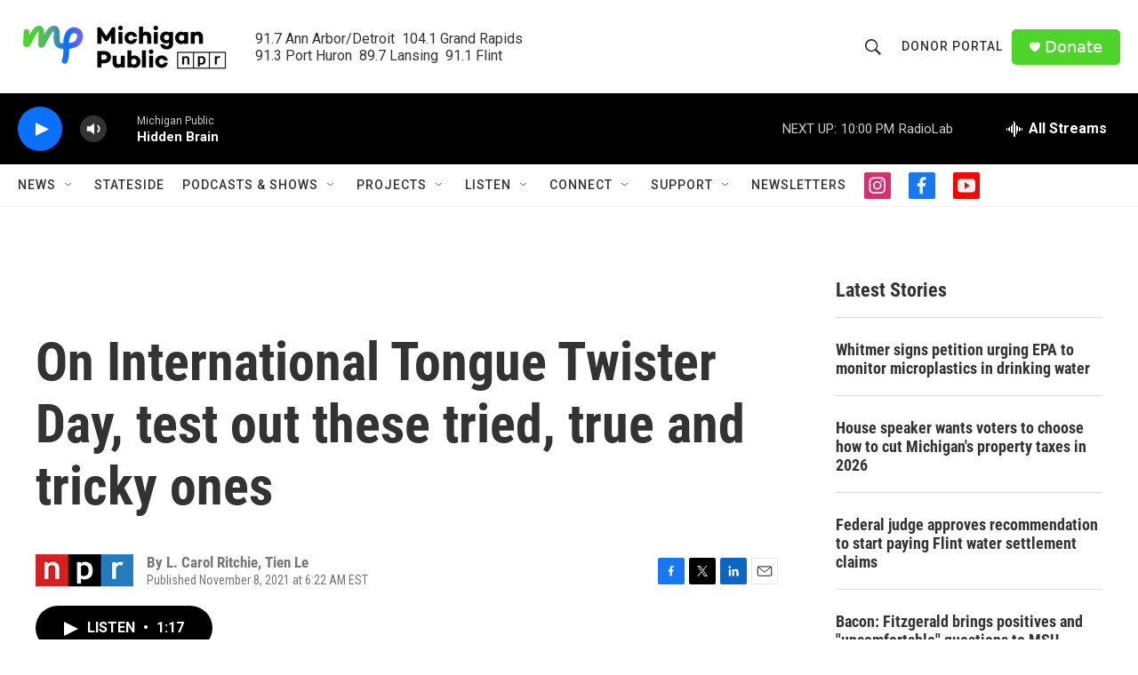

--- FILE ---
content_type: text/html; charset=utf-8
request_url: https://www.google.com/recaptcha/api2/aframe
body_size: 183
content:
<!DOCTYPE HTML><html><head><meta http-equiv="content-type" content="text/html; charset=UTF-8"></head><body><script nonce="Cm9oCFnn3v67G6RM31pAZA">/** Anti-fraud and anti-abuse applications only. See google.com/recaptcha */ try{var clients={'sodar':'https://pagead2.googlesyndication.com/pagead/sodar?'};window.addEventListener("message",function(a){try{if(a.source===window.parent){var b=JSON.parse(a.data);var c=clients[b['id']];if(c){var d=document.createElement('img');d.src=c+b['params']+'&rc='+(localStorage.getItem("rc::a")?sessionStorage.getItem("rc::b"):"");window.document.body.appendChild(d);sessionStorage.setItem("rc::e",parseInt(sessionStorage.getItem("rc::e")||0)+1);localStorage.setItem("rc::h",'1765162345666');}}}catch(b){}});window.parent.postMessage("_grecaptcha_ready", "*");}catch(b){}</script></body></html>